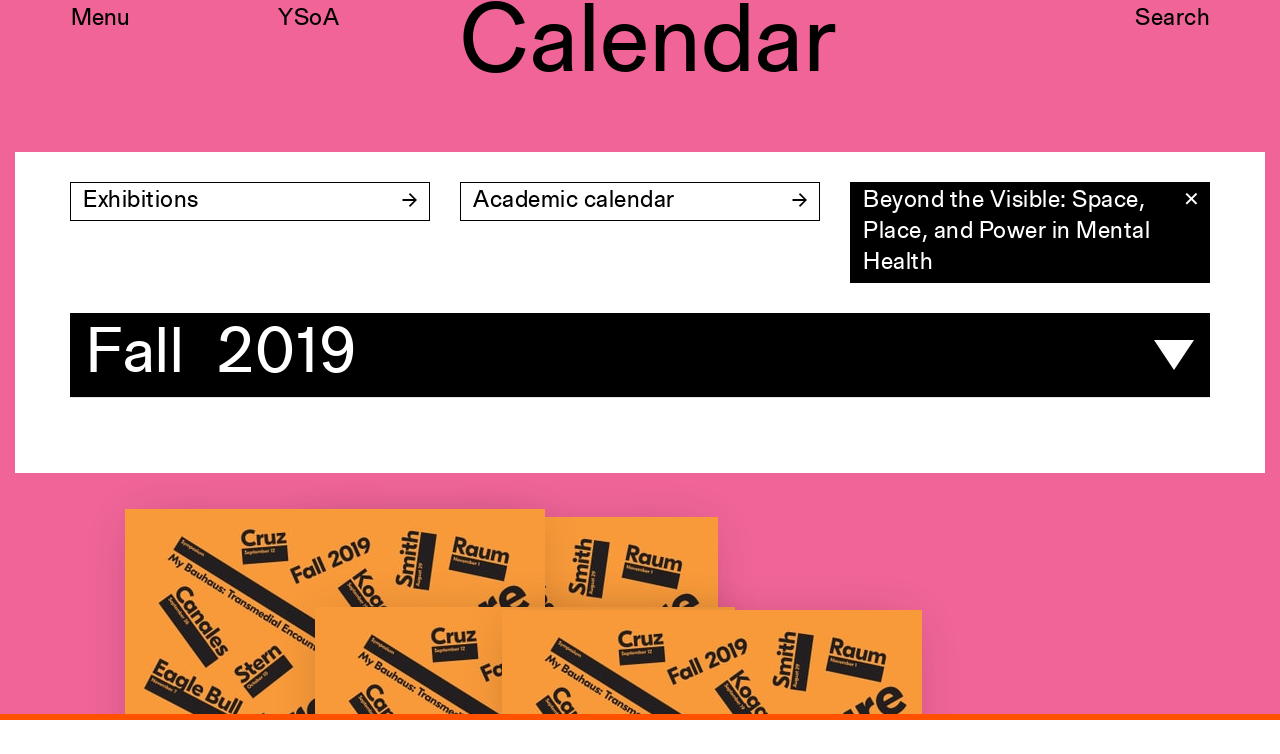

--- FILE ---
content_type: text/html; charset=utf-8
request_url: https://www.architecture.yale.edu/calendar?category=17-beyond-the-visible-space-place-and-power-in-mental-health&semester=12-fall-2019
body_size: 7299
content:
<!DOCTYPE html>
<html lang="en" data-app="economy-yalearch" class="show  ">
  <head itemscope itemtype="http://schema.org/WebSite">
    <meta charset="utf-8" />
    <meta http-equiv="X-UA-Compatible" content="IE=edge" />
    <meta name="description" content="The Yale School of Architecture is dedicated to educating the next generation of leading architects and designers of the built environment." />
    <meta name="keywords" content="Yale Architecture University in New Haven Connecticut Admissions Academic Programs Faculty Courses Application Management" />
    <meta name="viewport" content="width=device-width, initial-scale=1.0" id="meta-viewport" />

    <meta property="og:title" content="Calendar - Yale Architecture" />
    <meta property="og:site_name" content="Yale Architecture"/>
    <meta property="og:type" content="website">
    <meta property="og:description" content="The Yale School of Architecture is dedicated to educating the next generation of leading architects and designers of the built environment." />
    <meta property="og:image" content="https://d33dlv5jzgs7pp.cloudfront.net/api/file/J5qS8xaSSVWToIz0oxqF/convert?fit=max&amp;format=jpg&amp;quality=95&amp;w=2048&amp;compress=true&amp;fit=max" />

    <meta name="csrf-param" content="authenticity_token" />
<meta name="csrf-token" content="gChKztwrg+CbaOELTXb0chRzudGnTjmSV+IQclRO+oV0Be1jQ1hk7FiflZYRkXZJZZ4C82X3f3oyyZ5tCnRVlg==" />

    <title itemprop="name">Calendar - Yale Architecture</title>

        <link rel="apple-touch-icon" sizes="180x180" href="https://d33dlv5jzgs7pp.cloudfront.net/assets/favicons/apple-touch-icon-ccc5e80e82538603f38bf82d95fb51e70d6e1775497758328f673ea24ee11451.png">
  <link rel="icon" type="image/png" sizes="32x32" href="https://d33dlv5jzgs7pp.cloudfront.net/assets/favicons/favicon-32x32-bb7e7556defd7f743f21654f38ca4abeb71328047d9a0362b739b3c12cfa6190.png">
  <link rel="icon" type="image/png" sizes="16x16" href="https://d33dlv5jzgs7pp.cloudfront.net/assets/favicons/favicon-16x16-c57c3801b2cc40afafa00a3aac0fa2afbf09e340f08ec9777d8106957a11730b.png">
  <link rel="manifest" href="https://d33dlv5jzgs7pp.cloudfront.net/assets/favicons/manifest-4de0c2e003099ad8b90821f754937b9c5ddf8febf17b32c98a34411b42fee590.json">
  <link rel="mask-icon" href="https://d33dlv5jzgs7pp.cloudfront.net/assets/favicons/safari-pinned-tab-5221966cc79e9827739c326605591a7a4be405ad1f6b1303238d9d9767526d5e.svg" color="#ff5100">
  <link rel="shortcut icon" href="https://d33dlv5jzgs7pp.cloudfront.net/assets/favicons/favicon-b0907b53b021504c472d21697aed0f23c03230e96ea9f513627813b6c2e10092.ico">
  <meta name="theme-color" content="#ff5100">
  <meta name="msapplication-config" content="https://d33dlv5jzgs7pp.cloudfront.net/assets/favicons/browserconfig-2f5bf29a4ac4bc922b7a4f994fc7c93042c759d517a8c2bfc11a83b320be8289.xml">
  <meta name="turbolinks-cache-control" content="no-cache">





    <link rel="stylesheet" media="all" href="https://d33dlv5jzgs7pp.cloudfront.net/assets/economy-viewing-07d4db0811469ed6562f0e5a375d20cb5d69e623240004145984baa40ec242e2.css" data-turbolinks-track="reload" />

    

    <script src="https://d33dlv5jzgs7pp.cloudfront.net/assets/application-78696218ceb63a05fbbecdf7d9123f0b81ce4ea938a7a70092a6c9d8e691bd90.js" data-turbolinks-track="reload"></script>


    <script>



      // Google's Universal Analytics Snippet
      (function(i,s,o,g,r,a,m){i['GoogleAnalyticsObject']=r;i[r]=i[r]||function(){
      (i[r].q=i[r].q||[]).push(arguments)},i[r].l=1*new Date();a=s.createElement(o),
      m=s.getElementsByTagName(o)[0];a.async=1;a.src=g;m.parentNode.insertBefore(a,m)
      })(window,document,'script','//www.google-analytics.com/analytics.js','ga');

      var analytics_options = {
        userId: 'Visitor',
        
      };

      ga('create', 'UA-74616701-1', 'auto', analytics_options);


      ga('set', 'dimension20', 'false');

      ga('set', 'dimension19', 'None');

      



</script>


    

    

  </head>

    <body  class="controller--event_wiki_pages action--index ">
        <aside role="complementary">
    <div class="site-container">
      <div class="container-fluid">
        <div class="row">
          <div class="col-sm-12">
            <a href="#start-of-content" class="skip-to-content show-on-focus" data-turbolinks="false" data-default-jump-link="true">Skip to content</a>
          </div>
        </div>
      </div>
    </div>
  </aside>
  <div id="application-wrapper" class="application-wrapper" style="background-color: #f06498">
    <div id="application-wrapper__inner" class="application-wrapper__inner">
      <header id="primary-header" class="primary-header " role="banner">
  <div id="primary-header__primary-content" class="primary-header__primary-content" style="background-color: #f06498">
    <div class="site-container">
      <div class="container-fluid">
        <div class="row">
          <div class="col-sm-2">
            <button id="primary-header__menu-button" class="primary-header__menu-button button-link" aria-label="Open the navigation menu" data-original-aria-label="Open the navigation menu" data-original-text="Menu">Menu</button>
          </div>
          <div class="primary-header__primary-col col-xs-8 col-sm-2">
              <a class="primary-header__site-hostname button-link" rel="home" href="/">
                <span class="visible-xs">Yale&nbsp;Architecture</span>
                <span class="hidden-xs">YSoA</span>
</a></div>          <div class="primary-header__secondary-col col-xs-8 col-sm-6"></div>          <div class="col-sm-2 text-right primary-header__search">
            <a class="search-button button-link" href="/search">Search</a>
          </div>
        </div>
      </div>
    </div>
  </div>
  <div class="site-container">
    <div class="container-fluid">
        <div class="row">
          <div class="primary-header__page-title-col col-sm-7 col-sm-offset-4">
                <div class="primary-header__page-title-content">
                                    <h1 class="primary-header__page-title-subject h1">
                      Calendar
                  </h1>

                </div>
                <div class="primary-header__page-title-content--placeholder" aria-hidden="true">
                                    <h1 class="primary-header__page-title-subject h1">
                      Calendar
                  </h1>

                </div>
</div>        </div>
    </div>
  </div>
</header>











      <main id="application-yield">
        <div id="start-of-content" class="show-on-focus"></div>
          <div class="magic-modules magic-modules--calendar">
    
  </div>



  <div class="calendar-wrapper">
    <div class="site-container">
      <div class="container-fluid">
        <div class="row">
          <div class="col-sm-12">
            <div class="calendar-wrapper__inner">
              <div class="calendar__filters">
                <div class="row">
                  <div class="calendar__filters__col col-sm-4">
                    <a class="wide-button internal-link" href="/exhibitions" aria-label="Exhibitions">Exhibitions</a>
                  </div>
                  <div class="calendar__filters__col col-sm-4">
                    <a class="wide-button internal-link" href="/calendar/academic" aria-label="Academic calendar">Academic calendar</a>
                  </div>
                  <div class="calendar__filters__col col-sm-4">
                      
<div class="dropdown dropdown--active dropdown--block " role="navigation" aria-haspopup="true" aria-label="Beyond the Visible: Space, Place, and Power in Mental Health (opens dropdown)" tabindex="0">
  <div class="dropdown__title">
    Beyond the Visible: Space, Place, and Power in Mental Health
      <a class="dropdown__clear-dropdown-link" aria-label="Close" data-restore-scroll-position="true" href="/calendar?semester=12-fall-2019">✕</a>
  </div>
  <div class="dropdown__content">                      <a href="/calendar?category=1-lectures" tabindex="-1">Lectures</a><a href="/calendar?category=2-symposia" tabindex="-1">Symposia</a><a href="/calendar?category=5-phd-dialogues" tabindex="-1">PhD Dialogues</a><a href="/calendar?category=9-gallery-talks" tabindex="-1">Gallery Talks</a><a href="/calendar?category=4-yale-architecture-forum" tabindex="-1">Yale Architecture Forum</a><a href="/calendar?category=11-reviews" tabindex="-1">Reviews</a><a href="/calendar?category=12-commencement" tabindex="-1">Commencement</a><a href="/calendar?category=8-alumni" tabindex="-1">Alumni</a><a href="/calendar?category=3-careers" tabindex="-1">Careers</a><a href="/calendar?category=6-colloquia" tabindex="-1">Colloquia</a><a href="/calendar?category=10-launches" tabindex="-1">Launches</a><a href="/calendar?category=7-equality-in-design" tabindex="-1">Equality in Design</a><a href="/calendar?category=14-cea-events" tabindex="-1">CEA Events</a><a href="/calendar?category=15-orientation" tabindex="-1">Orientation</a><a href="/calendar?category=13-architecture-at-lunch" tabindex="-1">Architecture at Lunch</a><a href="/calendar?category=16-prospective-students" tabindex="-1">Prospective Students</a><a href="/calendar?category=17-beyond-the-visible-space-place-and-power-in-mental-health" tabindex="-1">Beyond the Visible: Space, Place, and Power in Mental Health</a><a href="/calendar?category=19-admissions" tabindex="-1">Admissions</a><a href="/calendar?category=18-ysoa-works" tabindex="-1">YSoA Works</a><a href="/calendar?category=20-workshop" tabindex="-1">Workshop</a><a href="/calendar?category=53-film-screening" tabindex="-1">Film Screening</a>
</div>
</div>
                  </div>
                </div>
              </div>
              
<ul class="semester-navigation" role="navigation" aria-label="Open dropdown to select other semesters to filter by" aria-haspopup="true" aria-expanded="false">
    <li class="active" tabindex="0">
      <div class="dropdown-menu-list__row">
        <div class="semester-navigation__col">
          <div class="semester-navigation__col__label inline-block">
            Fall&ensp;2019
          </div>
        </div>
      </div>
    </li>
    <li>
      <div class="dropdown-menu-list__row">
        <div class="semester-navigation__col semester-navigation__col--year">
          <span class="semester-navigation__col__label lighter">
            2026
          </span>
        </div>
        <div class="semester-navigation__col semester-navigation__col--semester-names">
          <div class="semester-navigation__col__label">

              <a class="semester-navigation__link shadow-link" aria-label="Spring 2026" data-restore-scroll-position="true" href="/calendar?category=17-beyond-the-visible-space-place-and-power-in-mental-health&amp;semester=196-spring-2026">Spring</a>

                  <span class="semester-navigation__link lighter">Summer</span>
                  <span class="semester-navigation__link lighter">Fall</span>
          </div>
        </div>
      </div>
    </li>
    <li>
      <div class="dropdown-menu-list__row">
        <div class="semester-navigation__col semester-navigation__col--year">
          <span class="semester-navigation__col__label lighter">
            2025
          </span>
        </div>
        <div class="semester-navigation__col semester-navigation__col--semester-names">
          <div class="semester-navigation__col__label">

              <a class="semester-navigation__link shadow-link" aria-label="Spring 2025" data-restore-scroll-position="true" href="/calendar?category=17-beyond-the-visible-space-place-and-power-in-mental-health&amp;semester=97-spring-2025">Spring</a>


              <a class="semester-navigation__link shadow-link" aria-label="Summer 2025" data-restore-scroll-position="true" href="/calendar?category=17-beyond-the-visible-space-place-and-power-in-mental-health&amp;semester=130-summer-2025">Summer</a>


              <a class="semester-navigation__link shadow-link" aria-label="Fall 2025" data-restore-scroll-position="true" href="/calendar?category=17-beyond-the-visible-space-place-and-power-in-mental-health&amp;semester=163-fall-2025">Fall</a>

          </div>
        </div>
      </div>
    </li>
    <li>
      <div class="dropdown-menu-list__row">
        <div class="semester-navigation__col semester-navigation__col--year">
          <span class="semester-navigation__col__label lighter">
            2024
          </span>
        </div>
        <div class="semester-navigation__col semester-navigation__col--semester-names">
          <div class="semester-navigation__col__label">

              <a class="semester-navigation__link shadow-link" aria-label="Spring 2024" data-restore-scroll-position="true" href="/calendar?category=17-beyond-the-visible-space-place-and-power-in-mental-health&amp;semester=93-spring-2024">Spring</a>


              <a class="semester-navigation__link shadow-link" aria-label="Summer 2024" data-restore-scroll-position="true" href="/calendar?category=17-beyond-the-visible-space-place-and-power-in-mental-health&amp;semester=94-summer-2024">Summer</a>


              <a class="semester-navigation__link shadow-link" aria-label="Fall 2024" data-restore-scroll-position="true" href="/calendar?category=17-beyond-the-visible-space-place-and-power-in-mental-health&amp;semester=96-fall-2024">Fall</a>

          </div>
        </div>
      </div>
    </li>
    <li>
      <div class="dropdown-menu-list__row">
        <div class="semester-navigation__col semester-navigation__col--year">
          <span class="semester-navigation__col__label lighter">
            2023
          </span>
        </div>
        <div class="semester-navigation__col semester-navigation__col--semester-names">
          <div class="semester-navigation__col__label">

              <a class="semester-navigation__link shadow-link" aria-label="Spring 2023" data-restore-scroll-position="true" href="/calendar?category=17-beyond-the-visible-space-place-and-power-in-mental-health&amp;semester=90-spring-2023">Spring</a>


              <a class="semester-navigation__link shadow-link" aria-label="Summer 2023" data-restore-scroll-position="true" href="/calendar?category=17-beyond-the-visible-space-place-and-power-in-mental-health&amp;semester=91-summer-2023">Summer</a>


              <a class="semester-navigation__link shadow-link" aria-label="Fall 2023" data-restore-scroll-position="true" href="/calendar?category=17-beyond-the-visible-space-place-and-power-in-mental-health&amp;semester=92-fall-2023">Fall</a>

          </div>
        </div>
      </div>
    </li>
    <li>
      <div class="dropdown-menu-list__row">
        <div class="semester-navigation__col semester-navigation__col--year">
          <span class="semester-navigation__col__label lighter">
            2022
          </span>
        </div>
        <div class="semester-navigation__col semester-navigation__col--semester-names">
          <div class="semester-navigation__col__label">

              <a class="semester-navigation__link shadow-link" aria-label="Spring 2022" data-restore-scroll-position="true" href="/calendar?category=17-beyond-the-visible-space-place-and-power-in-mental-health&amp;semester=86-spring-2022">Spring</a>


              <a class="semester-navigation__link shadow-link" aria-label="Summer 2022" data-restore-scroll-position="true" href="/calendar?category=17-beyond-the-visible-space-place-and-power-in-mental-health&amp;semester=88-summer-2022">Summer</a>


              <a class="semester-navigation__link shadow-link" aria-label="Fall 2022" data-restore-scroll-position="true" href="/calendar?category=17-beyond-the-visible-space-place-and-power-in-mental-health&amp;semester=89-fall-2022">Fall</a>

          </div>
        </div>
      </div>
    </li>
    <li>
      <div class="dropdown-menu-list__row">
        <div class="semester-navigation__col semester-navigation__col--year">
          <span class="semester-navigation__col__label lighter">
            2021
          </span>
        </div>
        <div class="semester-navigation__col semester-navigation__col--semester-names">
          <div class="semester-navigation__col__label">

              <a class="semester-navigation__link shadow-link" aria-label="Spring 2021" data-restore-scroll-position="true" href="/calendar?category=17-beyond-the-visible-space-place-and-power-in-mental-health&amp;semester=83-spring-2021">Spring</a>


              <a class="semester-navigation__link shadow-link" aria-label="Summer 2021" data-restore-scroll-position="true" href="/calendar?category=17-beyond-the-visible-space-place-and-power-in-mental-health&amp;semester=87-summer-2021">Summer</a>


              <a class="semester-navigation__link shadow-link" aria-label="Fall 2021" data-restore-scroll-position="true" href="/calendar?category=17-beyond-the-visible-space-place-and-power-in-mental-health&amp;semester=84-fall-2021">Fall</a>

          </div>
        </div>
      </div>
    </li>
    <li>
      <div class="dropdown-menu-list__row">
        <div class="semester-navigation__col semester-navigation__col--year">
          <span class="semester-navigation__col__label lighter">
            2020
          </span>
        </div>
        <div class="semester-navigation__col semester-navigation__col--semester-names">
          <div class="semester-navigation__col__label">

              <a class="semester-navigation__link shadow-link" aria-label="Spring 2020" data-restore-scroll-position="true" href="/calendar?category=17-beyond-the-visible-space-place-and-power-in-mental-health&amp;semester=13-spring-2020">Spring</a>


              <a class="semester-navigation__link shadow-link" aria-label="Summer 2020" data-restore-scroll-position="true" href="/calendar?category=17-beyond-the-visible-space-place-and-power-in-mental-health&amp;semester=49-summer-2020">Summer</a>


              <a class="semester-navigation__link shadow-link" aria-label="Fall 2020" data-restore-scroll-position="true" href="/calendar?category=17-beyond-the-visible-space-place-and-power-in-mental-health&amp;semester=50-fall-2020">Fall</a>

          </div>
        </div>
      </div>
    </li>
    <li>
      <div class="dropdown-menu-list__row">
        <div class="semester-navigation__col semester-navigation__col--year">
          <span class="semester-navigation__col__label lighter">
            2019
          </span>
        </div>
        <div class="semester-navigation__col semester-navigation__col--semester-names">
          <div class="semester-navigation__col__label">

              <a class="semester-navigation__link shadow-link" aria-label="Spring 2019" data-restore-scroll-position="true" href="/calendar?category=17-beyond-the-visible-space-place-and-power-in-mental-health&amp;semester=10-spring-2019">Spring</a>


              <a class="semester-navigation__link shadow-link" aria-label="Summer 2019" data-restore-scroll-position="true" href="/calendar?category=17-beyond-the-visible-space-place-and-power-in-mental-health&amp;semester=11-summer-2019">Summer</a>


              <a class="semester-navigation__link shadow-link" aria-label="Fall 2019" data-restore-scroll-position="true" href="/calendar?category=17-beyond-the-visible-space-place-and-power-in-mental-health&amp;semester=12-fall-2019">Fall</a>

          </div>
        </div>
      </div>
    </li>
    <li>
      <div class="dropdown-menu-list__row">
        <div class="semester-navigation__col semester-navigation__col--year">
          <span class="semester-navigation__col__label lighter">
            2018
          </span>
        </div>
        <div class="semester-navigation__col semester-navigation__col--semester-names">
          <div class="semester-navigation__col__label">

              <a class="semester-navigation__link shadow-link" aria-label="Spring 2018" data-restore-scroll-position="true" href="/calendar?category=17-beyond-the-visible-space-place-and-power-in-mental-health&amp;semester=7-spring-2018">Spring</a>


              <a class="semester-navigation__link shadow-link" aria-label="Summer 2018" data-restore-scroll-position="true" href="/calendar?category=17-beyond-the-visible-space-place-and-power-in-mental-health&amp;semester=8-summer-2018">Summer</a>


              <a class="semester-navigation__link shadow-link" aria-label="Fall 2018" data-restore-scroll-position="true" href="/calendar?category=17-beyond-the-visible-space-place-and-power-in-mental-health&amp;semester=9-fall-2018">Fall</a>

          </div>
        </div>
      </div>
    </li>
    <li>
      <div class="dropdown-menu-list__row">
        <div class="semester-navigation__col semester-navigation__col--year">
          <span class="semester-navigation__col__label lighter">
            2017
          </span>
        </div>
        <div class="semester-navigation__col semester-navigation__col--semester-names">
          <div class="semester-navigation__col__label">

              <a class="semester-navigation__link shadow-link" aria-label="Spring 2017" data-restore-scroll-position="true" href="/calendar?category=17-beyond-the-visible-space-place-and-power-in-mental-health&amp;semester=4-spring-2017">Spring</a>


              <a class="semester-navigation__link shadow-link" aria-label="Summer 2017" data-restore-scroll-position="true" href="/calendar?category=17-beyond-the-visible-space-place-and-power-in-mental-health&amp;semester=5-summer-2017">Summer</a>


              <a class="semester-navigation__link shadow-link" aria-label="Fall 2017" data-restore-scroll-position="true" href="/calendar?category=17-beyond-the-visible-space-place-and-power-in-mental-health&amp;semester=6-fall-2017">Fall</a>

          </div>
        </div>
      </div>
    </li>
    <li>
      <div class="dropdown-menu-list__row">
        <div class="semester-navigation__col semester-navigation__col--year">
          <span class="semester-navigation__col__label lighter">
            2016
          </span>
        </div>
        <div class="semester-navigation__col semester-navigation__col--semester-names">
          <div class="semester-navigation__col__label">

              <a class="semester-navigation__link shadow-link" aria-label="Spring 2016" data-restore-scroll-position="true" href="/calendar?category=17-beyond-the-visible-space-place-and-power-in-mental-health&amp;semester=1-spring-2016">Spring</a>


              <a class="semester-navigation__link shadow-link" aria-label="Summer 2016" data-restore-scroll-position="true" href="/calendar?category=17-beyond-the-visible-space-place-and-power-in-mental-health&amp;semester=2-summer-2016">Summer</a>


              <a class="semester-navigation__link shadow-link" aria-label="Fall 2016" data-restore-scroll-position="true" href="/calendar?category=17-beyond-the-visible-space-place-and-power-in-mental-health&amp;semester=3-fall-2016">Fall</a>

          </div>
        </div>
      </div>
    </li>
    <li>
      <div class="dropdown-menu-list__row">
        <div class="semester-navigation__col semester-navigation__col--year">
          <span class="semester-navigation__col__label lighter">
            2015
          </span>
        </div>
        <div class="semester-navigation__col semester-navigation__col--semester-names">
          <div class="semester-navigation__col__label">

              <a class="semester-navigation__link shadow-link" aria-label="Spring 2015" data-restore-scroll-position="true" href="/calendar?category=17-beyond-the-visible-space-place-and-power-in-mental-health&amp;semester=16-spring-2015">Spring</a>


              <a class="semester-navigation__link shadow-link" aria-label="Summer 2015" data-restore-scroll-position="true" href="/calendar?category=17-beyond-the-visible-space-place-and-power-in-mental-health&amp;semester=15-summer-2015">Summer</a>


              <a class="semester-navigation__link shadow-link" aria-label="Fall 2015" data-restore-scroll-position="true" href="/calendar?category=17-beyond-the-visible-space-place-and-power-in-mental-health&amp;semester=14-fall-2015">Fall</a>

          </div>
        </div>
      </div>
    </li>
    <li>
      <div class="dropdown-menu-list__row">
        <div class="semester-navigation__col semester-navigation__col--year">
          <span class="semester-navigation__col__label lighter">
            2011
          </span>
        </div>
        <div class="semester-navigation__col semester-navigation__col--semester-names">
          <div class="semester-navigation__col__label">

              <a class="semester-navigation__link shadow-link" aria-label="Spring 2011" data-restore-scroll-position="true" href="/calendar?category=17-beyond-the-visible-space-place-and-power-in-mental-health&amp;semester=85-spring-2011">Spring</a>

                  <span class="semester-navigation__link lighter">Summer</span>
                  <span class="semester-navigation__link lighter">Fall</span>
          </div>
        </div>
      </div>
    </li>
</ul>
              <div class="event-list">
                
              </div>
            </div>
          </div>
        </div>
      </div>
    </div>
  </div>



          <div class="poster-wall" id="poster-wall">
          <a class="poster-wall__link poster-wall__link--0 blank-link" tabindex="-1" aria-hidden="true" style="background-color: #f06498;" href="/images?tag=7">
            



<div class="poster-wall__image responsive-image" data-mimetype="image/jpeg" style="width: 420px; max-width: 100%;">

  <div class="responsive-image-picture-wrapper" style="padding-bottom: 158.144438587243%; position: relative; height: 0; overflow: hidden">

           
        <picture style="position: relative; top: 0; left: 0; width: 100%;">

            <!--[if IE 9]><video style="display: none;"><![endif]-->
            <source srcset="https://d33dlv5jzgs7pp.cloudfront.net/api/file/J5qS8xaSSVWToIz0oxqF/convert?fit=max&amp;format=jpg&amp;h=&amp;quality=95&amp;w=420&amp;compress=true&amp;fit=max, https://d33dlv5jzgs7pp.cloudfront.net/api/file/J5qS8xaSSVWToIz0oxqF/convert?fit=clip&amp;format=jpg&amp;h=&amp;quality=75&amp;w=840&amp;compress=true&amp;fit=clip 2x">
            <!--[if IE 9]></video><![endif]-->
            <img srcset="https://d33dlv5jzgs7pp.cloudfront.net/api/file/J5qS8xaSSVWToIz0oxqF/convert?fit=max&amp;format=jpg&amp;h=&amp;quality=95&amp;w=420&amp;compress=true&amp;fit=max, https://d33dlv5jzgs7pp.cloudfront.net/api/file/J5qS8xaSSVWToIz0oxqF/convert?fit=clip&amp;format=jpg&amp;h=&amp;quality=75&amp;w=840&amp;compress=true&amp;fit=clip 2x" alt="Fall 2019 event poster">

</picture>
    

  </div>

  

</div>
</a>          <a class="poster-wall__link poster-wall__link--1 blank-link" tabindex="-1" aria-hidden="true" style="background-color: #f06498;" href="/images?tag=7">
            



<div class="poster-wall__image responsive-image" data-mimetype="image/jpeg" style="width: 420px; max-width: 100%;">

  <div class="responsive-image-picture-wrapper" style="padding-bottom: 158.144438587243%; position: relative; height: 0; overflow: hidden">

        <picture style="position: relative; top: 0; left: 0; width: 100%;">

            <!--[if IE 9]><video style="display: none;"><![endif]-->
            <source srcset="https://d33dlv5jzgs7pp.cloudfront.net/api/file/J5qS8xaSSVWToIz0oxqF/convert?fit=max&amp;format=jpg&amp;h=&amp;quality=95&amp;w=420&amp;compress=true&amp;fit=max, https://d33dlv5jzgs7pp.cloudfront.net/api/file/J5qS8xaSSVWToIz0oxqF/convert?fit=clip&amp;format=jpg&amp;h=&amp;quality=75&amp;w=840&amp;compress=true&amp;fit=clip 2x">
            <!--[if IE 9]></video><![endif]-->
            <img srcset="https://d33dlv5jzgs7pp.cloudfront.net/api/file/J5qS8xaSSVWToIz0oxqF/convert?fit=max&amp;format=jpg&amp;h=&amp;quality=95&amp;w=420&amp;compress=true&amp;fit=max, https://d33dlv5jzgs7pp.cloudfront.net/api/file/J5qS8xaSSVWToIz0oxqF/convert?fit=clip&amp;format=jpg&amp;h=&amp;quality=75&amp;w=840&amp;compress=true&amp;fit=clip 2x" alt="Fall 2019 event poster">

</picture>
    

  </div>

  

</div>
</a>          <a class="poster-wall__link poster-wall__link--2 blank-link" tabindex="-1" aria-hidden="true" style="background-color: #f06498;" href="/images?tag=7">
            



<div class="poster-wall__image responsive-image" data-mimetype="image/jpeg" style="width: 420px; max-width: 100%;">

  <div class="responsive-image-picture-wrapper" style="padding-bottom: 158.144438587243%; position: relative; height: 0; overflow: hidden">

        <picture style="position: relative; top: 0; left: 0; width: 100%;">

            <!--[if IE 9]><video style="display: none;"><![endif]-->
            <source srcset="https://d33dlv5jzgs7pp.cloudfront.net/api/file/J5qS8xaSSVWToIz0oxqF/convert?fit=max&amp;format=jpg&amp;h=&amp;quality=95&amp;w=420&amp;compress=true&amp;fit=max, https://d33dlv5jzgs7pp.cloudfront.net/api/file/J5qS8xaSSVWToIz0oxqF/convert?fit=clip&amp;format=jpg&amp;h=&amp;quality=75&amp;w=840&amp;compress=true&amp;fit=clip 2x">
            <!--[if IE 9]></video><![endif]-->
            <img srcset="https://d33dlv5jzgs7pp.cloudfront.net/api/file/J5qS8xaSSVWToIz0oxqF/convert?fit=max&amp;format=jpg&amp;h=&amp;quality=95&amp;w=420&amp;compress=true&amp;fit=max, https://d33dlv5jzgs7pp.cloudfront.net/api/file/J5qS8xaSSVWToIz0oxqF/convert?fit=clip&amp;format=jpg&amp;h=&amp;quality=75&amp;w=840&amp;compress=true&amp;fit=clip 2x" alt="Fall 2019 event poster">

</picture>
    

  </div>

  

</div>
</a>          <a class="poster-wall__link poster-wall__link--3 blank-link" style="background-color: #f06498;" href="/images?tag=7">
            



<div class="poster-wall__image responsive-image" data-mimetype="image/jpeg" style="width: 420px; max-width: 100%;">

  <div class="responsive-image-picture-wrapper" style="padding-bottom: 158.144438587243%; position: relative; height: 0; overflow: hidden">

        <picture style="position: relative; top: 0; left: 0; width: 100%;">

            <!--[if IE 9]><video style="display: none;"><![endif]-->
            <source srcset="https://d33dlv5jzgs7pp.cloudfront.net/api/file/J5qS8xaSSVWToIz0oxqF/convert?fit=max&amp;format=jpg&amp;h=&amp;quality=95&amp;w=420&amp;compress=true&amp;fit=max, https://d33dlv5jzgs7pp.cloudfront.net/api/file/J5qS8xaSSVWToIz0oxqF/convert?fit=clip&amp;format=jpg&amp;h=&amp;quality=75&amp;w=840&amp;compress=true&amp;fit=clip 2x">
            <!--[if IE 9]></video><![endif]-->
            <img srcset="https://d33dlv5jzgs7pp.cloudfront.net/api/file/J5qS8xaSSVWToIz0oxqF/convert?fit=max&amp;format=jpg&amp;h=&amp;quality=95&amp;w=420&amp;compress=true&amp;fit=max, https://d33dlv5jzgs7pp.cloudfront.net/api/file/J5qS8xaSSVWToIz0oxqF/convert?fit=clip&amp;format=jpg&amp;h=&amp;quality=75&amp;w=840&amp;compress=true&amp;fit=clip 2x" alt="Fall 2019 event poster">

</picture>
    

  </div>

  

</div>
</a>      </div>
      <div class="site-container">
        <div class="container-fluid text-right">
          <a class="button button--black internal-link" href="/images?tag=7" aria-label="YSoA Poster Archive">YSoA Poster Archive</a>
        </div>
      </div>



      </main>
    </div>
  </div>
  <footer id="primary-footer" class="primary-footer simple-nav-menu">
  <div class="site-container">
    <div class="container-fluid">
      <div class="primary-footer__primary-row row">
        <div id="primary-footer__top-area" class="primary-footer__top-area">
          <div class="hidden-xs hidden-sm">
            <div class="col-sm-4">
              <button class="primary-footer__close-button button" aria-label="Close the navigation menu">Close</button>
            </div>
            <div class="col-sm-4">
              <a class="hover-button hover-button--offset-fix" rel="home" href="/">Yale Architecture</a>
            </div>
            <div class="col-sm-4 primary-footer__search text-right">
              <a class="search-button hover-button" href="/search">Search</a>
            </div>
          </div>
          <div class="visible-xs visible-sm">
            <div class="col-xs-6">
              <a class="blank-link" rel="home" href="/">Yale Architecture</a>
            </div>
            <div class="col-xs-6 text-right">
              <a class="search-button--mobile hover-button" href="/search">Search</a>
              <button class="primary-footer__close-button button" aria-label="Close the search form">&times;</button>
            </div>
          </div>
          <div role="navigation" aria-label="Primary">
            <div class="col-sm-6 col-md-4">
              <ul class="menu blank-list">
<li class="menu__item">
<a href="/academics" data-match-href="/academics" class="menu__item__link">Academics</a><ul class="menu__sub-menu">
<li><a href="/academics" data-match-href="/academics">Overview</a></li>
<li><a href="/academics/programs/1-m-arch-i" data-match-href="/academics/programs/1-m-arch-i">M.Arch I</a></li>
<li><a href="/academics/programs/2-m-arch" data-match-href="/academics/programs/2-m-arch">M.Arch II</a></li>
<li><a href="/academics/programs/3-m-e-d" data-match-href="/academics/programs/3-m-e-d">M.E.D.</a></li>
<li><a href="/academics/programs/4-p-h-d" data-match-href="/academics/programs/4-p-h-d">Ph.D.</a></li>
<li><a href="/academics/joint-degree-program" data-match-href="/academics/joint-degree-program">Joint-degree Programs</a></li>
<li><a href="/academics/undergraduate-studies" data-match-href="/academics/undergraduate-studies">Undergraduate Studies</a></li>
<li><a href="/academics/building-project" data-match-href="/academics/building-project">The Jim Vlock First Year Building Project</a></li>
<li><a href="/academics/student-travel" data-match-href="/academics/student-travel">Student Travel</a></li>
<li><a href="/academics/awards-fellowships" data-match-href="/academics/awards-fellowships">Awards and Fellowships</a></li>
<li><a href="/courses" data-match-href="/courses">Explore all Courses</a></li>
</ul>
</li>
<li class="menu__item">
<a href="/admissions" data-match-href="/admissions" class="menu__item__link">Admissions</a><ul class="menu__sub-menu">
<li><a href="/admissions" data-match-href="/admissions">Overview</a></li>
<li><a href="/admissions/requirements" data-match-href="/admissions/requirements">Requirements</a></li>
<li><a href="/admissions/tuition" data-match-href="/admissions/tuition">Tuition and Fees</a></li>
<li><a href="/admissions/financial-aid" data-match-href="/admissions/financial-aid">Financial Aid</a></li>
<li><a href="/admissions/international-students" data-match-href="/admissions/international-students">International Students</a></li>
</ul>
</li>
</ul>
            </div>
            <div class="col-sm-6 col-md-4">
              <ul class="menu blank-list">
<li class="menu__item">
<a href="/calendar" data-match-href="/calendar" class="menu__item__link menu__item__link--active" aria-current="page">Calendar</a><ul class="menu__sub-menu">
<li><a href="/calendar" data-match-href="/calendar">Events</a></li>
<li><a href="/calendar/academic" data-match-href="/calendar/academic">Academic Calendar</a></li>
<li><a href="/exhibitions" data-match-href="/exhibitions">Exhibitions</a></li>
</ul>
</li>
<li class="menu__item">
<a href="/publications" data-match-href="/publications" class="menu__item__link">Publications</a><ul class="menu__sub-menu">
<li><a href="/publications" data-match-href="/publications">Overview</a></li>
<li><a href="/publications/perspecta" data-match-href="/publications/perspecta">Perspecta</a></li>
<li><a href="/publications/retrospecta" data-match-href="/publications/retrospecta">Retrospecta</a></li>
<li><a href="/publications/constructs" data-match-href="/publications/constructs">Constructs</a></li>
<li><a href="/publications/books" data-match-href="/publications/books">Books</a></li>
</ul>
</li>
<li class="menu__item">
<a href="/about-the-school" data-match-href="/about-the-school" class="menu__item__link">About the School</a><ul class="menu__sub-menu">
<li><a href="/about-the-school" data-match-href="/about-the-school">Overview</a></li>
<li><a href="/about-the-school/history-and-objectives" data-match-href="/about-the-school/history-and-objectives">History and Objectives</a></li>
<li><a href="/news" data-match-href="/news">News</a></li>
<li><a href="/about-the-school/tribal-land-acknowledgement" data-match-href="/about-the-school/tribal-land-acknowledgement">Tribal Lands Acknowledgement</a></li>
<li><a href="/about-the-school/yale-urban-design-workshop" data-match-href="/about-the-school/yale-urban-design-workshop">Yale Urban Design Workshop</a></li>
<li><a href="/about-the-school/center-for-ecosystems-in-architecture" data-match-href="/about-the-school/center-for-ecosystems-in-architecture">Yale Center for Ecosystems in Architecture</a></li>
<li><a href="/fabrication-labs" data-match-href="/fabrication-labs">Fabrication Labs</a></li>
<li><a href="/advanced-technology" data-match-href="/advanced-technology">Advanced Technology</a></li>
<li><a href="/about-the-school/staff" data-match-href="/about-the-school/staff">Staff</a></li>
<li><a href="/about-the-school/visiting" data-match-href="/about-the-school/visiting">Visiting</a></li>
<li><a href="/about-the-school/contact" data-match-href="/about-the-school/contact">Contact</a></li>
</ul>
</li>
</ul>
            </div>
            <div class="col-sm-12 col-md-4">
              <ul class="menu blank-list">
<li class="menu__item">
<a href="/faculty" data-match-href="/faculty" class="menu__item__link">Faculty</a><ul class="menu__sub-menu">
<li><a href="/faculty" data-match-href="/faculty">Explore all Faculty</a></li>
<li><a href="/faculty/endowed-professorships" data-match-href="/faculty/endowed-professorships">Endowed Professorships</a></li>
</ul>
</li>
<li class="menu__item">
<a href="/students" data-match-href="/students" class="menu__item__link">Students</a><ul class="menu__sub-menu">
<li><a href="https://www.architecture.yale.edu/studentaffairs" data-match-href="https://www.architecture.yale.edu/studentaffairs">Student Affairs</a></li>
<li><a href="/students" data-match-href="/students">Recent Graduates</a></li>
<li><a href="/students/student-work" data-match-href="/students/student-work">Student Work</a></li>
<li><a href="/students/student-groups" data-match-href="/students/student-groups">Student Groups</a></li>
<li><a href="/alumni/career-development" data-match-href="/alumni/career-development">Career Development</a></li>
</ul>
</li>
<li class="menu__item">
<a href="/alumni" data-match-href="/alumni" class="menu__item__link">Alumni</a><ul class="menu__sub-menu"><li><a href="/alumni" data-match-href="/alumni">Overview</a></li></ul>
</li>
</ul>
              <div class="primary-footer__button-list">
                <ul class="button-list-full-width">
<li><a href="/images" data-match-href="/images" class=" internal-link" aria-label="All Images">All Images</a></li>
<li><a href="/forms-resources" data-match-href="/forms-resources" class=" internal-link" aria-label="Forms and Resources">Forms and Resources</a></li>
<li><a href="/give" data-match-href="/give" class=" internal-link" aria-label="Make a Gift">Make a Gift</a></li>
<li><a href="/academics/bulletin" data-match-href="/academics/bulletin" class=" internal-link" aria-label="School Policies and Bulletin">School Policies and Bulletin</a></li>
<li><a href="/about-the-school/jobs" data-match-href="/about-the-school/jobs" class=" internal-link" aria-label="Jobs at YSoA">Jobs at YSoA</a></li>
<li><a href="/accreditation-information" data-match-href="/accreditation-information" class=" internal-link" aria-label="Accreditation Information">Accreditation Information</a></li>
</ul>
              </div>
            </div>
</div>        </div>
        <div id="primary-footer__bottom-area" class="primary-footer__bottom-area">
          
          <div class="primary-footer__bottom-area__col col-sm-6 col-md-4">
            <div class="primary-footer__yale-logo-col">
              <a href="http://www.yale.edu" target="_blank" title="Opens new window" class="primary-footer__yale-logo-link">
                <svg width="59px" height="26px" viewbox="0 0 59 26" version="1.1" xmlns="http://www.w3.org/2000/svg" xmlns:xlink="http://www.w3.org/1999/xlink" class="primary-footer__yale-logo">
  <title>Yale logo</title>
    <g id="Page-1" stroke="none" stroke-width="1" fill="none" fill-rule="evenodd">
        <g id="yale-logo-sprite" fill-rule="nonzero" fill="#00356B">
            <g id="yale-logo-link">
                <g id="yale-logo">
                    <path d="M19.5,5.4 L13.6,15.4 L13.6,22.1 C14.3,23.7 16,23.9 17.7,24 L17.7,25 L6,25 L6,24.1 C7.7,24 9.7,23.8 10.2,22.7 L10.2,15.8 L4.2,5.6 C3.1,3.8 2.1,3.2 0.1,3 L0.1,2.1 L10.2,2.1 L10.2,3 C8.3,3.2 7.7,3.5 7.2,3.9 L12.8,13.6 L18.3,4 C17.7,3.5 16.9,3.2 15,3 L15,2.1 L23.6,2.1 L23.6,3 C21.7,3.1 20.5,3.8 19.5,5.4 Z M31.3,25.3 C29.4,25.3 28.4,24 28.3,23 C27.1,24.3 25.5,25.3 24,25.3 C22.1,25.3 20.4,24.1 20.4,22.1 C20.4,21.1 20.7,20 21.2,19.2 L28.4,16.6 L28.4,13.9 C28.4,12.3 27.6,10.7 26,10.7 C25,10.7 24.1,11.9 24,13.7 L20.8,14.2 L20.8,14 C21.9,10.8 25.4,9.5 27.2,9.5 C30.5,9.5 31.7,11.2 31.6,13.9 L31.5,21.5 C31.5,23 32.3,23.3 33,23.3 C33.6,23.3 34.2,22.9 34.8,22.3 L34.8,23.3 C34,24.2 32.6,25.3 31.3,25.3 Z M24.1,19.5 C24,20.1 23.8,20.6 23.8,21.4 C23.8,22.5 24.4,23.6 25.6,23.6 C26.7,23.6 27.3,23.2 28.3,22.5 L28.3,17.6 C27.4,17.9 25.1,19 24.1,19.5 Z M35.1,25 L35.1,24.2 C36.7,24.1 37.2,23.7 37.5,23.1 L37.5,4.4 C37.5,3.2 37.3,2.7 34.8,2.5 L34.8,1.8 L41.4,0.1 L41.6,0.7 L40.6,2 L40.6,23.1 C41,23.8 41.6,24.1 43.1,24.2 L43.1,25 L35.1,25 Z M51.7,25.3 C47.9,25.3 45,22.3 45,18.1 C45,13 48.1,9.5 52.6,9.5 C56.2,9.5 58.1,11.5 58.1,14.7 L58.1,15.3 L48.4,15.2 C48.3,15.6 48.3,16.2 48.3,17 C48.3,20.7 50.6,23.1 53.7,23.1 C55.5,23.1 56.5,22.5 57.9,21.2 L58.4,22 C56.4,24.1 54.7,25.3 51.7,25.3 Z M52,10.6 C50.2,10.6 48.9,12 48.5,14.3 L54.8,14.2 C54.9,12.4 53.7,10.6 52,10.6 Z" id="Shape"></path>
                </g>
            </g>
        </g>
    </g>
</svg>

              </a>
            </div>
          </div>
          <div class="primary-footer__bottom-area__col col-sm-2 col-md-3">
            <div class="menu lighter">
              <ul class="blank-list">
<li><a href="https://www.facebook.com/yalearchitecture" data-match-href="https://www.facebook.com/yalearchitecture">Facebook</a></li>
<li><a href="https://www.instagram.com/yalearchitecture/" data-match-href="https://www.instagram.com/yalearchitecture/">Instagram</a></li>
</ul>
            </div>
          </div>
          <div class="primary-footer__bottom-area__col col-sm-2 col-md-3">
            <div class="menu lighter">
              <ul class="blank-list">
<li><a href="https://usability.yale.edu/web-accessibility/accessibility-yale" data-match-href="https://usability.yale.edu/web-accessibility/accessibility-yale">Accessibility</a></li>
<li><a href="/about-the-school/tribal-land-acknowledgement" data-match-href="/about-the-school/tribal-land-acknowledgement">Land Acknowledgement</a></li>
</ul>
            </div>
          </div>
          <div class="primary-footer__bottom-area__col col-sm-2 col-md-2">
            <div class="menu lighter">
              <ul class="blank-list">
<li><a href="https://your.yale.edu/community/public-safety/statistics-and-reporting" data-match-href="https://your.yale.edu/community/public-safety/statistics-and-reporting">Public Safety</a></li>
<li><a href="/colophon" data-match-href="/colophon">Colophon</a></li>
<li><a href="https://www.yale.edu" data-match-href="https://www.yale.edu">Yale University</a></li>
</ul>
            </div>
          </div>
        </div>
      </div>
    </div>
  </div>
</footer>

  <div class="search-form" id="search-form">
  <form accept-charset="UTF-8" action="/search" method="get" class="search-form__form">
    <label for="search__query" class="visually-hidden">Search</label>
    <input class="search__input" id="search__query" name="query" type="search" placeholder="Search" value="" maxlength="524288" title="Search" role="Search" tabindex="-1" />
    <input type="submit" value="Submit" class="hidden" tabindex="-1">
    <button class="search-form__aria-button show-on-focus button" data-turbolinks="false" aria-label="Submit this search query" tabindex="-1">Submit</button>
    <button id="search-form__close" class="search-form__button search-form__button--close button-link" data-turbolinks="false" aria-label="Close the search form" tabindex="-1">Close</button>
  </form>
</div>

  <div class="turbolinks-cursor" id="turbolinks-cursor">
    <svg width="179px" height="179px" viewbox="0 0 179 179" version="1.1" xmlns="http://www.w3.org/2000/svg" xmlns:xlink="http://www.w3.org/1999/xlink">
    <title>Loading in progress</title>
    <defs>
        <circle id="spinner_large_path-1" cx="89.5" cy="89.5" r="89.5"></circle>
    </defs>
    <g id="spinner_large_Style-Guide" stroke="none" stroke-width="1" fill="none" fill-rule="evenodd">
        <g id="spinner_large_-styleguide_3" transform="translate(-152.000000, -454.000000)">
            <g id="spinner_large_Group-2" transform="translate(20.000000, 328.000000)">
                <g id="spinner_large_Group-Copy" transform="translate(132.000000, 126.000000)">
                    <mask id="spinner_large_mask-2" fill="white">
                        <use xlink:href="#spinner_large_path-1"></use>
                    </mask>
                    <use id="spinner_large_Mask" fill="#000000" xlink:href="#spinner_large_path-1"></use>
                    <g id="spinner_large_Group" mask="url(#spinner_large_mask-2)" fill="#FFFFFF">
                        <g transform="translate(-9.500000, -9.500000)">
                            <rect id="spinner_large_Rectangle-2" x="99" y="0" width="99" height="99"></rect>
                            <rect id="spinner_large_Rectangle-2-Copy" x="0" y="99" width="99" height="99"></rect>
                        </g>
                    </g>
                </g>
            </g>
        </g>
    </g>
</svg>

  </div>
  

      <script>

  ga('set', 'dimension18', '/calendar');
</script>

    </body>

</html>
